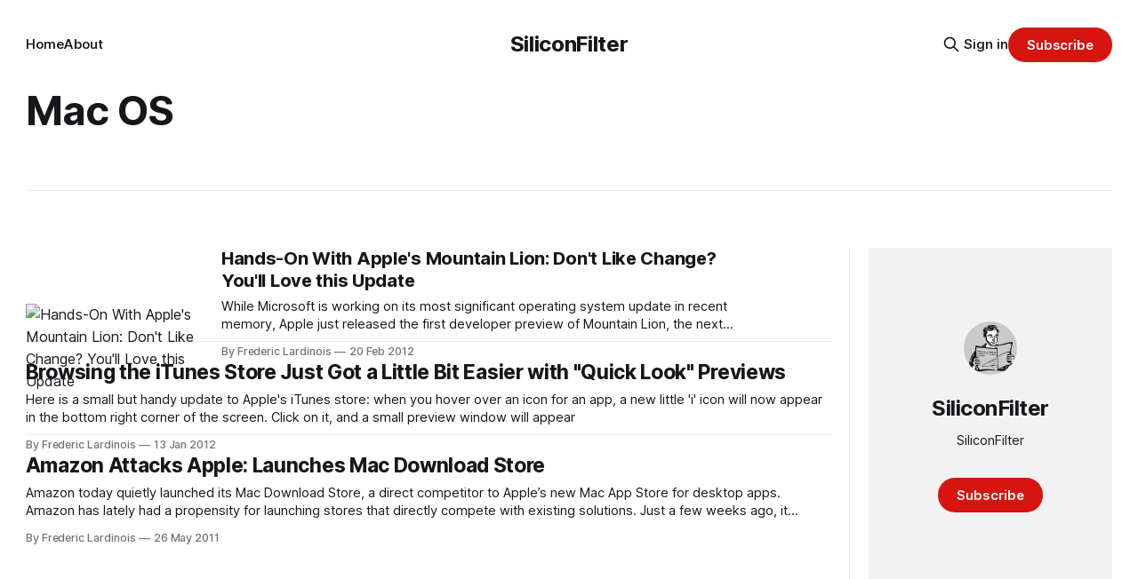

--- FILE ---
content_type: text/html; charset=utf-8
request_url: https://www.siliconfilter.com/tag/mac-os/
body_size: 5167
content:
<!DOCTYPE html>
<html lang="en">
<head>

    <title>Mac OS - SiliconFilter</title>
    <meta charset="utf-8">
    <meta name="viewport" content="width=device-width, initial-scale=1.0">
    
    <link rel="preload" as="style" href="https://www.siliconfilter.com/assets/built/screen.css?v=134071e2c7">
    <link rel="preload" as="script" href="https://www.siliconfilter.com/assets/built/source.js?v=134071e2c7">
    
    <link rel="preload" as="font" type="font/woff2" href="https://www.siliconfilter.com/assets/fonts/inter-roman.woff2?v=134071e2c7" crossorigin="anonymous">
<style>
    @font-face {
        font-family: "Inter";
        font-style: normal;
        font-weight: 100 900;
        font-display: optional;
        src: url(https://www.siliconfilter.com/assets/fonts/inter-roman.woff2?v=134071e2c7) format("woff2");
        unicode-range: U+0000-00FF, U+0131, U+0152-0153, U+02BB-02BC, U+02C6, U+02DA, U+02DC, U+0304, U+0308, U+0329, U+2000-206F, U+2074, U+20AC, U+2122, U+2191, U+2193, U+2212, U+2215, U+FEFF, U+FFFD;
    }
</style>

    <link rel="stylesheet" type="text/css" href="https://www.siliconfilter.com/assets/built/screen.css?v=134071e2c7">

    <style>
        :root {
            --background-color: #ffffff
        }
    </style>

    <script>
        /* The script for calculating the color contrast has been taken from
        https://gomakethings.com/dynamically-changing-the-text-color-based-on-background-color-contrast-with-vanilla-js/ */
        var accentColor = getComputedStyle(document.documentElement).getPropertyValue('--background-color');
        accentColor = accentColor.trim().slice(1);

        if (accentColor.length === 3) {
            accentColor = accentColor[0] + accentColor[0] + accentColor[1] + accentColor[1] + accentColor[2] + accentColor[2];
        }

        var r = parseInt(accentColor.substr(0, 2), 16);
        var g = parseInt(accentColor.substr(2, 2), 16);
        var b = parseInt(accentColor.substr(4, 2), 16);
        var yiq = ((r * 299) + (g * 587) + (b * 114)) / 1000;
        var textColor = (yiq >= 128) ? 'dark' : 'light';

        document.documentElement.className = `has-${textColor}-text`;
    </script>

    <link rel="icon" href="https://www.siliconfilter.com/content/images/size/w256h256/2024/03/1684108022885.jpeg" type="image/jpeg">
    <link rel="canonical" href="https://www.siliconfilter.com/tag/mac-os/">
    <meta name="referrer" content="no-referrer-when-downgrade">
    
    <meta property="og:site_name" content="SiliconFilter">
    <meta property="og:type" content="website">
    <meta property="og:title" content="Mac OS - SiliconFilter">
    <meta property="og:description" content="The personal site and newsletter of Frederic Lardinois">
    <meta property="og:url" content="https://www.siliconfilter.com/tag/mac-os/">
    <meta property="og:image" content="https://www.siliconfilter.com/content/images/size/w1200/2024/08/IMG_5258-2-1.JPG">
    <meta name="twitter:card" content="summary_large_image">
    <meta name="twitter:title" content="Mac OS - SiliconFilter">
    <meta name="twitter:description" content="The personal site and newsletter of Frederic Lardinois">
    <meta name="twitter:url" content="https://www.siliconfilter.com/tag/mac-os/">
    <meta name="twitter:image" content="https://www.siliconfilter.com/content/images/size/w1200/2024/08/IMG_5258-2-1.JPG">
    <meta name="twitter:site" content="@fredericl">
    <meta property="og:image:width" content="1200">
    <meta property="og:image:height" content="467">
    
    <script type="application/ld+json">
{
    "@context": "https://schema.org",
    "@type": "Series",
    "publisher": {
        "@type": "Organization",
        "name": "SiliconFilter",
        "url": "https://www.siliconfilter.com/",
        "logo": {
            "@type": "ImageObject",
            "url": "https://www.siliconfilter.com/content/images/size/w256h256/2024/03/1684108022885.jpeg",
            "width": 60,
            "height": 60
        }
    },
    "url": "https://www.siliconfilter.com/tag/mac-os/",
    "name": "Mac OS",
    "mainEntityOfPage": "https://www.siliconfilter.com/tag/mac-os/"
}
    </script>

    <meta name="generator" content="Ghost 6.16">
    <link rel="alternate" type="application/rss+xml" title="SiliconFilter" href="https://www.siliconfilter.com/rss/">
    <script defer src="https://cdn.jsdelivr.net/ghost/portal@~2.58/umd/portal.min.js" data-i18n="true" data-ghost="https://www.siliconfilter.com/" data-key="80903d888c0494465225e5f7df" data-api="https://siliconfilter-2.ghost.io/ghost/api/content/" data-locale="en" crossorigin="anonymous"></script><style id="gh-members-styles">.gh-post-upgrade-cta-content,
.gh-post-upgrade-cta {
    display: flex;
    flex-direction: column;
    align-items: center;
    font-family: -apple-system, BlinkMacSystemFont, 'Segoe UI', Roboto, Oxygen, Ubuntu, Cantarell, 'Open Sans', 'Helvetica Neue', sans-serif;
    text-align: center;
    width: 100%;
    color: #ffffff;
    font-size: 16px;
}

.gh-post-upgrade-cta-content {
    border-radius: 8px;
    padding: 40px 4vw;
}

.gh-post-upgrade-cta h2 {
    color: #ffffff;
    font-size: 28px;
    letter-spacing: -0.2px;
    margin: 0;
    padding: 0;
}

.gh-post-upgrade-cta p {
    margin: 20px 0 0;
    padding: 0;
}

.gh-post-upgrade-cta small {
    font-size: 16px;
    letter-spacing: -0.2px;
}

.gh-post-upgrade-cta a {
    color: #ffffff;
    cursor: pointer;
    font-weight: 500;
    box-shadow: none;
    text-decoration: underline;
}

.gh-post-upgrade-cta a:hover {
    color: #ffffff;
    opacity: 0.8;
    box-shadow: none;
    text-decoration: underline;
}

.gh-post-upgrade-cta a.gh-btn {
    display: block;
    background: #ffffff;
    text-decoration: none;
    margin: 28px 0 0;
    padding: 8px 18px;
    border-radius: 4px;
    font-size: 16px;
    font-weight: 600;
}

.gh-post-upgrade-cta a.gh-btn:hover {
    opacity: 0.92;
}</style>
    <script defer src="https://cdn.jsdelivr.net/ghost/sodo-search@~1.8/umd/sodo-search.min.js" data-key="80903d888c0494465225e5f7df" data-styles="https://cdn.jsdelivr.net/ghost/sodo-search@~1.8/umd/main.css" data-sodo-search="https://siliconfilter-2.ghost.io/" data-locale="en" crossorigin="anonymous"></script>
    
    <link href="https://www.siliconfilter.com/webmentions/receive/" rel="webmention">
    <script defer src="/public/cards.min.js?v=134071e2c7"></script>
    <link rel="stylesheet" type="text/css" href="/public/cards.min.css?v=134071e2c7">
    <script defer src="/public/comment-counts.min.js?v=134071e2c7" data-ghost-comments-counts-api="https://www.siliconfilter.com/members/api/comments/counts/"></script>
    <script defer src="/public/member-attribution.min.js?v=134071e2c7"></script><style>:root {--ghost-accent-color: #d61511;}</style>
    <!-- Google tag (gtag.js) -->
<script async src="https://www.googletagmanager.com/gtag/js?id=G-01DHE5D9TD"></script>
<script>
  window.dataLayer = window.dataLayer || [];
  function gtag(){dataLayer.push(arguments);}
  gtag('js', new Date());

  gtag('config', 'G-01DHE5D9TD');
</script>

</head>
<body class="tag-template tag-mac-os has-sans-title has-sans-body">

<div class="gh-viewport">
    
    <header id="gh-navigation" class="gh-navigation is-middle-logo gh-outer">
    <div class="gh-navigation-inner gh-inner">

        <div class="gh-navigation-brand">
            <a class="gh-navigation-logo is-title" href="https://www.siliconfilter.com">
                    SiliconFilter
            </a>
            <button class="gh-search gh-icon-button" aria-label="Search this site" data-ghost-search>
    <svg xmlns="http://www.w3.org/2000/svg" fill="none" viewBox="0 0 24 24" stroke="currentColor" stroke-width="2" width="20" height="20"><path stroke-linecap="round" stroke-linejoin="round" d="M21 21l-6-6m2-5a7 7 0 11-14 0 7 7 0 0114 0z"></path></svg></button>            <button class="gh-burger gh-icon-button" aria-label="Menu">
                <svg xmlns="http://www.w3.org/2000/svg" width="24" height="24" fill="currentColor" viewBox="0 0 256 256"><path d="M224,128a8,8,0,0,1-8,8H40a8,8,0,0,1,0-16H216A8,8,0,0,1,224,128ZM40,72H216a8,8,0,0,0,0-16H40a8,8,0,0,0,0,16ZM216,184H40a8,8,0,0,0,0,16H216a8,8,0,0,0,0-16Z"></path></svg>                <svg xmlns="http://www.w3.org/2000/svg" width="24" height="24" fill="currentColor" viewBox="0 0 256 256"><path d="M205.66,194.34a8,8,0,0,1-11.32,11.32L128,139.31,61.66,205.66a8,8,0,0,1-11.32-11.32L116.69,128,50.34,61.66A8,8,0,0,1,61.66,50.34L128,116.69l66.34-66.35a8,8,0,0,1,11.32,11.32L139.31,128Z"></path></svg>            </button>
        </div>

        <nav class="gh-navigation-menu">
            <ul class="nav">
    <li class="nav-home"><a href="https://www.siliconfilter.com/">Home</a></li>
    <li class="nav-about"><a href="https://www.siliconfilter.com/about/">About</a></li>
</ul>

        </nav>

        <div class="gh-navigation-actions">
                <button class="gh-search gh-icon-button" aria-label="Search this site" data-ghost-search>
    <svg xmlns="http://www.w3.org/2000/svg" fill="none" viewBox="0 0 24 24" stroke="currentColor" stroke-width="2" width="20" height="20"><path stroke-linecap="round" stroke-linejoin="round" d="M21 21l-6-6m2-5a7 7 0 11-14 0 7 7 0 0114 0z"></path></svg></button>                <div class="gh-navigation-members">
                            <a href="#/portal/signin" data-portal="signin">Sign in</a>
                                <a class="gh-button" href="#/portal/signup" data-portal="signup">Subscribe</a>
                </div>
        </div>

    </div>
</header>

    
<main class="gh-main gh-outer">

        <section class="gh-archive has-sidebar gh-inner">
            <div class="gh-archive-inner">
                <header class="gh-archive-wrapper">
                    <h1 class="gh-article-title is-title">Mac OS</h1>
                </header>
                            </div>
        </section>

    
<section class="gh-container is-list has-sidebar gh-outer">
    <div class="gh-container-inner gh-inner">
        

        <main class="gh-main">
            <div class="gh-feed">



                        <article class="gh-card post tag-airplay tag-apple-2 tag-appletv tag-developer-preview tag-hands-on tag-ios tag-mac-os tag-operating-system tag-os-x-lion tag-os-x-mountain-lion tag-hash-import-2022-12-31-20-10 tag-hash-frederic-2">
    <a class="gh-card-link" href="/hands-on-with-apples-mountain-lion-dont-like-change-youll-love-mountain-lion/">
            <figure class="gh-card-image">
                <img
                    srcset="/content/images/size/w160/format/webp/wordpress/2012/02/lion_new_features_logo.jpg 160w,
                            /content/images/size/w320/format/webp/wordpress/2012/02/lion_new_features_logo.jpg 320w,
                            /content/images/size/w600/format/webp/wordpress/2012/02/lion_new_features_logo.jpg 600w,
                            /content/images/size/w960/format/webp/wordpress/2012/02/lion_new_features_logo.jpg 960w,
                            /content/images/size/w1200/format/webp/wordpress/2012/02/lion_new_features_logo.jpg 1200w,
                            /content/images/size/w2000/format/webp/wordpress/2012/02/lion_new_features_logo.jpg 2000w"
                    sizes="320px"
                    src="/content/images/size/w600/wordpress/2012/02/lion_new_features_logo.jpg"
                    alt="Hands-On With Apple&#x27;s Mountain Lion: Don&#x27;t Like Change? You&#x27;ll Love this Update"
                    loading="lazy"
                >
            </figure>
        <div class="gh-card-wrapper">
                <p class="gh-card-tag">airplay</p>
            <h3 class="gh-card-title is-title">Hands-On With Apple&#x27;s Mountain Lion: Don&#x27;t Like Change? You&#x27;ll Love this Update</h3>
                    <p class="gh-card-excerpt is-body">While Microsoft is working on its most significant operating system update in recent memory, Apple just released the first developer preview of Mountain Lion, the next update to OS X. Mountain Lion is scheduled for a public release in the summer. As with Apple&#39;s Leopard to Snow Leopard</p>
            <footer class="gh-card-meta">
<!--
             -->
                    <span class="gh-card-author">By Frederic Lardinois</span>
                    <time class="gh-card-date" datetime="2012-02-20">20 Feb 2012</time>
                <!--
         --></footer>
        </div>
    </a>
</article>
                        <article class="gh-card post tag-apple-2 tag-apps tag-icon tag-itunes tag-itunes-store tag-mac-os tag-quick-look tag-hash-import-2022-12-31-20-10 tag-hash-frederic-2 no-image">
    <a class="gh-card-link" href="/browsing-the-itunes-store-just-got-a-little-bit-easier-with-quick-look-previews/">
        <div class="gh-card-wrapper">
                <p class="gh-card-tag">apple</p>
            <h3 class="gh-card-title is-title">Browsing the iTunes Store Just Got a Little Bit Easier with &quot;Quick Look&quot; Previews</h3>
                    <p class="gh-card-excerpt is-body">Here is a small but handy update to Apple&#39;s iTunes store: when you hover over an icon for an app, a new little &#39;i&#39; icon will now appear in the bottom right corner of the screen. Click on it, and a small preview window will appear</p>
            <footer class="gh-card-meta">
<!--
             -->
                    <span class="gh-card-author">By Frederic Lardinois</span>
                    <time class="gh-card-date" datetime="2012-01-13">13 Jan 2012</time>
                <!--
         --></footer>
        </div>
    </a>
</article>
                        <article class="gh-card post tag-amazon tag-android-market tag-app-store tag-apple-2 tag-electronic-arts tag-mac-app-store tag-mac-os tag-microsoft-office tag-hash-import-2022-12-31-20-10 tag-hash-frederic-2 no-image">
    <a class="gh-card-link" href="/amazon-attacks-apple-launches-mac-download-store/">
        <div class="gh-card-wrapper">
                <p class="gh-card-tag">amazon</p>
            <h3 class="gh-card-title is-title">Amazon Attacks Apple: Launches Mac Download Store</h3>
                    <p class="gh-card-excerpt is-body">Amazon today quietly launched its Mac Download Store, a direct competitor to Apple’s new Mac App Store for desktop apps. Amazon has lately had a propensity for launching stores that directly compete with existing solutions. Just a few weeks ago, it launched an Android app store that takes on</p>
            <footer class="gh-card-meta">
<!--
             -->
                    <span class="gh-card-author">By Frederic Lardinois</span>
                    <time class="gh-card-date" datetime="2011-05-26">26 May 2011</time>
                <!--
         --></footer>
        </div>
    </a>
</article>

            </div>

        </main>

            <aside class="gh-sidebar">
                <div class="gh-sidebar-inner">
                    <section class="gh-about">
                            <img class="gh-about-icon" src="https://www.siliconfilter.com/content/images/2024/03/1684108022885.jpeg" alt="SiliconFilter" loading="lazy">
                        <h3 class="gh-about-title is-title">SiliconFilter</h3>
                            <p class="gh-about-description is-body">SiliconFilter</p>
                                <button class="gh-button" data-portal="signup">Subscribe</button>
                    </section>
                </div>
            </aside>

    </div>
</section>
</main>
    
    <footer class="gh-footer gh-outer">
    <div class="gh-footer-inner gh-inner">

        <div class="gh-footer-bar">
            <span class="gh-footer-logo is-title">
                    SiliconFilter
            </span>
            <nav class="gh-footer-menu">
                <ul class="nav">
    <li class="nav-sign-up"><a href="#/portal/">Sign up</a></li>
</ul>

            </nav>
            <div class="gh-footer-copyright">
                Powered by <a href="https://ghost.org/" target="_blank" rel="noopener">Ghost</a>
            </div>
        </div>

                <section class="gh-footer-signup">
                    <h2 class="gh-footer-signup-header is-title">
                        SiliconFilter
                    </h2>
                    <p class="gh-footer-signup-subhead is-body">
                        SiliconFilter
                    </p>
                    <form class="gh-form" data-members-form>
    <input class="gh-form-input" id="footer-email" name="email" type="email" placeholder="jamie@example.com" required data-members-email>
    <button class="gh-button" type="submit" aria-label="Subscribe">
        <span><span>Subscribe</span> <svg xmlns="http://www.w3.org/2000/svg" width="32" height="32" fill="currentColor" viewBox="0 0 256 256"><path d="M224.49,136.49l-72,72a12,12,0,0,1-17-17L187,140H40a12,12,0,0,1,0-24H187L135.51,64.48a12,12,0,0,1,17-17l72,72A12,12,0,0,1,224.49,136.49Z"></path></svg></span>
        <svg xmlns="http://www.w3.org/2000/svg" height="24" width="24" viewBox="0 0 24 24">
    <g stroke-linecap="round" stroke-width="2" fill="currentColor" stroke="none" stroke-linejoin="round" class="nc-icon-wrapper">
        <g class="nc-loop-dots-4-24-icon-o">
            <circle cx="4" cy="12" r="3"></circle>
            <circle cx="12" cy="12" r="3"></circle>
            <circle cx="20" cy="12" r="3"></circle>
        </g>
        <style data-cap="butt">
            .nc-loop-dots-4-24-icon-o{--animation-duration:0.8s}
            .nc-loop-dots-4-24-icon-o *{opacity:.4;transform:scale(.75);animation:nc-loop-dots-4-anim var(--animation-duration) infinite}
            .nc-loop-dots-4-24-icon-o :nth-child(1){transform-origin:4px 12px;animation-delay:-.3s;animation-delay:calc(var(--animation-duration)/-2.666)}
            .nc-loop-dots-4-24-icon-o :nth-child(2){transform-origin:12px 12px;animation-delay:-.15s;animation-delay:calc(var(--animation-duration)/-5.333)}
            .nc-loop-dots-4-24-icon-o :nth-child(3){transform-origin:20px 12px}
            @keyframes nc-loop-dots-4-anim{0%,100%{opacity:.4;transform:scale(.75)}50%{opacity:1;transform:scale(1)}}
        </style>
    </g>
</svg>        <svg class="checkmark" xmlns="http://www.w3.org/2000/svg" viewBox="0 0 52 52">
    <path class="checkmark__check" fill="none" d="M14.1 27.2l7.1 7.2 16.7-16.8"/>
    <style>
        .checkmark {
            width: 40px;
            height: 40px;
            display: block;
            stroke-width: 2.5;
            stroke: currentColor;
            stroke-miterlimit: 10;
        }

        .checkmark__check {
            transform-origin: 50% 50%;
            stroke-dasharray: 48;
            stroke-dashoffset: 48;
            animation: stroke .3s cubic-bezier(0.650, 0.000, 0.450, 1.000) forwards;
        }

        @keyframes stroke {
            100% { stroke-dashoffset: 0; }
        }
    </style>
</svg>    </button>
    <p data-members-error></p>
</form>                </section>

    </div>
</footer>    
</div>


<script src="https://www.siliconfilter.com/assets/built/source.js?v=134071e2c7"></script>



</body>
</html>
